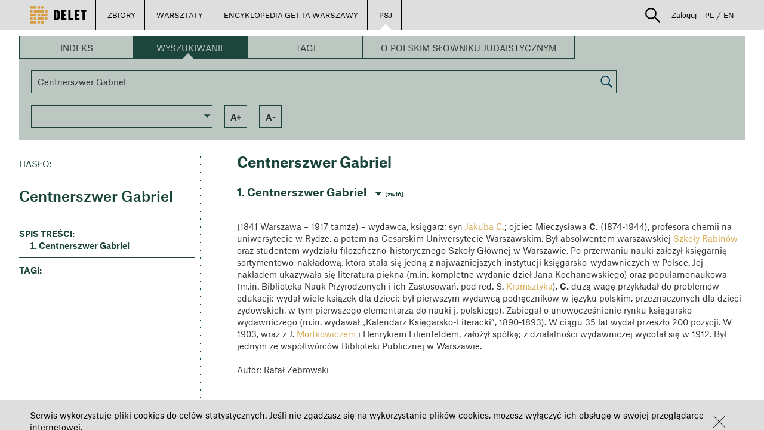

--- FILE ---
content_type: text/html; charset=UTF-8
request_url: https://delet.jhi.pl/pl/psj/article/20070/centnerszwer_gabriel
body_size: 81745
content:
<!DOCTYPE html>
<html lang="pl">

    <head>
        <meta charset="UTF-8" />
                    <meta property="og:title" content="DELET - Centnerszwer Gabriel"/>
            <meta property="og:description" content="Zobacz więcej na portalu Delet."/>
            <meta property="og:image" content="http://delet.jhi.pl/pl/../images/DELET_logo_final.svg"/>
                <title>DELET - Centnerszwer Gabriel</title>
        <meta name="description" content=" (1841 Warszawa – 1917 tamże) – wydawca, księgarz; syn Jakuba C.; ojciec Mieczysława C. (1874-1944), profesora chemii na uniwersytecie w&amp;nbsp;Rydze, a&amp;nbsp;potem na Cesarskim Uniwersytecie Warszawskim. Był absolwentem warszawskiej Szkoły Rabi... " />
        <style>:focus {outline: none;}</style>
        <link rel="stylesheet" href="/bower_components/bootstrap/dist/css/bootstrap.min.css">
        <link rel="stylesheet" href="/fonts/1612-FFBVMI.css">
        <link rel="stylesheet" href="/bower_components/slick-carousel/slick/slick.css">
        <link rel="stylesheet" href="/bower_components/slick-carousel/slick/slick-theme.css">
        <link rel="stylesheet" href="/bower_components/angular-material/angular-material.min.css">
        <link rel="stylesheet" href="/bower_components/angular-bootstrap/ui-bootstrap-csp.css">
        <link rel="stylesheet" href="/bower_components/angular-colorpicker-directive/css/color-picker.min.css">
        <link rel="stylesheet" href="/bower_components/ng-img-crop/compile/minified/ng-img-crop.css">
        <link rel="stylesheet" href="/css/style.css">
        <link rel="stylesheet" href="/css/lessons.css">

                <link rel="icon" type="image/png" href="/favicon.png" />
        <meta name="deklaracja-dostępności" content="https://bip.jhi.pl/deklaracja-dostepnosci">
    </head>
    <body ng-app="deletApp" id="deletApp" layout-fill>
        <div class="wrapper">
            
<div class="wrapper" ng-controller="UserPanelController as upc">
        <div class="row main-navigator ">

        <ul class="pull-left main-buttons white-arrow">
            <li>
                <a class="logo" href="/pl/"><img src="/images/DELET_logo_final.svg"></a>
            </li>
            <li ng-class="{'active' : extendableBarShow}">
                <a ng-click="showExtendableBar()">ZBIORY</a>
            </li>
            <li ng-class="{'active' : lessonExtendableBarShow}">
                <a ng-click="showLessonExtendableBar()">WARSZTATY</a>
            </li>
                                                <li >
                        <a href="/pl/encyklopedia">ENCYKLOPEDIA GETTA WARSZAWY</a>
                    </li>
                                                    <li  class="active" >
                        <a href="/pl/psj">PSJ</a>
                    </li>
                                        <li ng-cloak ng-if="userIsAdmin || userIsRedactor" ng-class="{'active':redactorBarShow}">
                <a href="/pl/redactor/dashboard">REDAKCJA</a>
            </li>
            <li ng-cloak ng-if="userIsAdmin" ng-class="{'active':adminBarShow}">
                <a href="/pl/admin">ADMINISTRACJA</a>
            </li>
        </ul>

        <ul class="pull-right user-panel white-arrow">
                        <li class="search-box" ng-controller="SearchController">
                <div class="search-container">
                    <div class="search-expander" ng-class="{'search-hidden': !searchActive }" ng-cloak>
                        <img ng-click="toggleSearch()" src="/images/lupka.svg"
                             uib-tooltip="Szukaj" tooltip-placement="bottom" tooltip-append-to-body="true"/>
                        <div type="post" ng-cloak class="input-group">
                            <form name="simpleSearchForm" action="/pl/search">
                                <input name="searchQuery" type="search" class="form-control"  ng-non-bindable>
                                <div class="divider"></div>
                                <select id="searchIn" name="searchIn" ng-model="searchIn" class="form-control"
                                        ng-change="switchToAdvancedSearchIfSelected('/pl/advanced-search')">
                                    <option value="library">[[ 'search.select.collections' | translate]]</option>
                                    <option value="lessons">[[ 'search.select.lessons' | translate]]</option>
                                    <option disabled style="color: #DEDEDE">──────────</option>
                                    <option value="advanced">[[ 'search.select.advanced' | translate]]</option>
                                </select>
                                <button type="submit">[[ 'search.button.search' | translate]]</button>
                            </form>
                        </div><!-- /input-group -->

                    </div>
                </div>
            </li>
                            <li ng-cloak ng-show="userLogged" ng-class="{'active' : userExtendableBarShow}">
                <a ng-click="showUserExtendableBar()">
                    <img src="/images/ludzik.svg"
                         uib-tooltip="Strefa użytkownika" tooltip-placement="bottom" tooltip-append-to-body="true"/>
                </a>
            </li>
            <li  ng-if="!userLogged" class=" ">
                <a ng-click="showPrerenderedDialog($event); setStatus(1)">Zaloguj</a>
            </li>
            <li><a class="lang " href="/pl/psj/article/20070/centnerszwer_gabriel?_locale=pl">PL</a></li>
            <li><span>/</span></li>
                                    <li><a class="lang " href="/pl/psj/article/20070/centnerszwer_gabriel?_locale=en">EN</a></li>
        </ul>

    </div>

    <div ng-show="extendableBarShow"  ng-cloak   class="row extendable-menu-bar ">
        <ul>
                    <li ng-non-bindable>
                <a href="/pl/library/archiwum-ringelbluma"><span >Archiwum Ringelbluma</span></a>
            </li>
                    <li ng-non-bindable>
                <a href="/pl/library/sztuka-archiwum-ringelbluma"><span >Sztuka – Archiwum Ringelbluma</span></a>
            </li>
                    <li ng-non-bindable>
                <a href="/pl/library/fotografie-archiwum-ringelbluma"><span >Fotografie – Archiwum Ringelbluma</span></a>
            </li>
                    <li ng-non-bindable>
                <a href="/pl/library/relacje-ocalalych-z-zaglady"><span >Relacje Ocalałych z Zagłady</span></a>
            </li>
                    <li ng-non-bindable>
                <a href="/pl/library/sztuka"><span >Sztuka</span></a>
            </li>
                    <li ng-non-bindable>
                <a href="/pl/library/sztuka-okupacja-i-zaglada"><span >Sztuka – okupacja i Zagłada</span></a>
            </li>
                    <li ng-non-bindable>
                <a href="/pl/library/fotografie"><span >Fotografie</span></a>
            </li>
                    <li ng-non-bindable>
                <a href="/pl/library/fotografie-getto-warszawskie"><span >Fotografie – getto warszawskie</span></a>
            </li>
                    <li ng-non-bindable>
                <a href="/pl/library/fotografie-julia-pirotte"><span >Fotografie – Julia Pirotte</span></a>
            </li>
                    <li ng-non-bindable>
                <a href="/pl/library/fotografie-bund"><span >Fotografie – BUND</span></a>
            </li>
                    <li ng-non-bindable>
                <a href="/pl/library/kolekcja-berlinka"><span >Kolekcja Berlinka</span></a>
            </li>
                    <li ng-non-bindable>
                <a href="/pl/library/judaika"><span >Judaika</span></a>
            </li>
                    <li ng-non-bindable>
                <a href="/pl/library/albumy"><span >Albumy</span></a>
            </li>
                    <li ng-non-bindable>
                <a href="/pl/library/szklane-negatywy"><span >Szklane Negatywy</span></a>
            </li>
                    <li ng-non-bindable>
                <a href="/pl/library/pamiatki-historyczne"><span >Pamiątki Historyczne</span></a>
            </li>
                    <li ng-non-bindable>
                <a href="/pl/library/znaczki-pocztowe-z-okresu-okupacji"><span >Znaczki pocztowe z okresu okupacji</span></a>
            </li>
                    <li ng-non-bindable>
                <a href="/pl/library/pieczatki"><span >Pieczątki</span></a>
            </li>
                    <li ng-non-bindable>
                <a href="/pl/library/program-zapisz-jako"><span >Program „Zapisz jako...”</span></a>
            </li>
                    <li ng-non-bindable>
                <a href="/pl/library/drzeworyty-heleny-czernek"><span >Drzeworyty Heleny Czernek</span></a>
            </li>
                    <li>
                <a href="/pl/users-collections">
                    <span >Zbiory użytkowników</span>
                </a>
            </li>
            <li ng-cloak ng-if="userLogged">
                <a ng-click="setByUserBar('cByUserBar', false)" href="/pl/my-collection">
                    <span >Moje zbiory</span>
                </a>
            </li>
        </ul>
    </div>

    <div ng-show="lessonExtendableBarShow"  ng-cloak  class="row extendable-menu-bar ">
        <ul>
            <li>
                <a href="/pl/lessons">
                    <span >Warsztaty użytkowników</span>
                </a>
            </li>
            <li ng-cloak ng-if="userLogged">
                <a ng-click="setByUserBar('lByUserBar', false)" href="/pl/my-lessons/">
                    <span >Moje warsztaty</span>
                </a>
            </li>
        </ul>
    </div>

    <div ng-show="userExtendableBarShow"  ng-cloak  class="row extendable-menu-bar ">
        <ul class="pull-right">
            <li ng-cloak ng-if="userLogged">
                <a ng-click="setByUserBar('cByUserBar', true)" href="/pl/my-collection">
                    <span >Moje zbiory</span>
                </a>
            </li>
            <li ng-cloak ng-if="userLogged">
                <a ng-click="setByUserBar('lByUserBar', true)" href="/pl/my-lessons/">
                    <span >Moje warsztaty</span>
                </a>
            </li>
            <li class="" ng-cloak ng-if="userLogged" class="">
                <a href="/pl/notes">
                    <span >Moje zakładki</span>
                </a>
            </li>
            <li ng-cloak ng-if="userLogged">
                <a href="/pl/user-panel/">
                    <span >Mój profil</span>
                </a>
            </li>
            <li ng-cloak ng-if="userLogged" class="">
                <a href="/pl/logout"  >
                    <span>Wyloguj</span>
                </a>
            </li>
        </ul>
    </div>

            <link rel="stylesheet" href="/css/encyklopedia/encyklopediaPsj.css" type="text/css">


                <ul></ul>
        <div class="encyklopedia-content" ng-controller="encyclopediaSearchBarController as SearchBar">
        
    <script>
        SearchLetterUrl = '/pl/encyklopedia/PSJ/api/letter';
        SearchWordUrl = '/pl/encyklopedia/PSJ/api/text';
        SearchTagUrl = '/pl/encyklopedia/PSJ/api/tag';
        SearchArticleUrl = '/pl/encyklopedia/PSJ/api/article';
        SearchAllArticlesUrl = '/pl/encyklopedia/PSJ/api/all';
        getAllDocTypesUrl = '/pl/encyklopedia/PSJ/api/docsType';
        SearchCategoryUrl = '/pl/encyklopedia/PSJ/api/category';
        AllLettersUrl = '/pl/encyklopedia/PSJ/api/allletters';
    </script>
    <div ng-cloak  class="encyclopedia-search-bar" ng-class="{'encyclopedia-searchbar-article':article}">
    <div class="enyclopedia-search-type-bar">
        <div class="encyclopedia-search-type-item" ng-click=" changeSearchType('index')"
             ng-class="{'encyclopedia-search-type-selected':searchType == 'index' || (!searchType && !article) }">Indeks
        </div>
        <div class="encyclopedia-search-type-item" ng-click=" changeSearchType('word')"
             ng-class="{'encyclopedia-search-type-selected':searchType == 'word' || article }">Wyszukiwanie
        </div>
        <div class="encyclopedia-search-type-item" ng-click=" changeSearchType('tag')"
             ng-class="{'encyclopedia-search-type-selected':searchType == 'tag' }">Tagi
        </div>
                <div class="encyclopedia-search-type-item" ng-click="changeSearchType('about')"
             ng-class="{'encyclopedia-search-type-selected':searchType == 'about' }">
                            O Polskim Słowniku Judaistycznym
                    </div>
    </div>
    <div class="encyclopedia-search-bar-body">
        <div ng-cloak class="encyclopedia-search-bar-alpha" ng-if="searchType == 'index' || (!searchType && !article)">
            <div class="encyclopedia-search-bar-alpha-letter" ng-repeat="letter in AllLetters"
     ng-if="$index < AllLetters.length/2">
    <div ng-click="changeSearchLetter(letter.char,'true')"
            ng-class="{'encyclopedia-letter-selected':searchIndexLetter == letter.char,
             'encyclopedia-letter-inactive':!letter.isActive }">
        [[letter.char]]
    </div>
</div>
<div class="braker"></div>
<div class="encyclopedia-search-bar-alpha-letter " ng-repeat="letter in AllLetters"
     ng-if="$index >=AllLetters.length/2">
    <div ng-click="changeSearchLetter(letter.char,'true')"
            ng-class="{'encyclopedia-letter-selected':searchIndexLetter == letter.char, 'encyclopedia-letter-inactive':!letter.isActive }">
        [[letter.char]]
    </div>
</div>
        </div>
        <div ng-cloak class="encyclopedia-search-bar-search" ng-if="searchType == 'word'||searchWord">
            <input type="text" class="search-input" placeholder="WPISZ FRAZĘ" ng-model="searchWord" onkeypress="search(event)">
<div type="button" class="search-button" ng-click="changeSearchWord(searchWord)"
      ><img src="/images/lupa.png"></div>

<script>
    function search(e) {
        if (e.keyCode == 13) {
            $('[type=button]').click();
            return false;
        }
    }
</script>
        </div>
        <div ng-cloak class="encyclopedia-search-bar-tags" ng-if="searchType == 'tag'">
                <div class="encyclopedia-search-bar-tag"
         ng-if="!hiddenTags || (hiddenTags.indexOf('Wilno') == -1 || searchTags.indexOf('Wilno') > -1 )"
         ng-class="{
                     'encyclopedia-tag-selected': searchTags.indexOf('Wilno') > -1 ,
                     'small-tag': 'Wilno'.length < 9,
                     'medium-tag': 'Wilno'.length >= 9 && 'Wilno'.length < 23,
                     'big-tag': 'Wilno'.length >= 23
                     }"
         ng-click="changeSearchTag('Wilno')"
    >Wilno</div>
        </div>
        <div ng-cloak class="encyclopedia-search-bar-tags" ng-if="searchType == 'category'">
                    </div>
    </div>
    <div class="encyclopedia-search-bar-footer" ng-if="searchType != 'about'">
    <div class="custom-select">
        <md-input-container md-no-float="">
            <md-select ng-model="SearchBar.selectDocType"
                       ng-change="getSelectedDocTypeItem(selectedDocType)"
            >
                <md-option ng-value="none"
                >Typ hasła: <b>Wszystkie</b>
                </md-option>
                <md-option ng-repeat="item in docTypes" ng-value="item.value">Typ hasła: <b>[[item.name]]</b>
                </md-option>
            </md-select>
        </md-input-container>
    </div>
    <div class="encyclopedia-serach-bar-footer-item search-title-only" ng-if="searchType == 'word' "
         ng-class="{'encyclopedia-selected':SearchOnlyInTitles}"
         ng-click="setSearchOnlyInTitles($event)">
        Szukaj tylko w tytułach
    </div>
    <div class="encyclopedia-serach-bar-footer-item show-all" ng-if="(searchType == 'index' || !searchType) && !(article || articleId)  "
         ng-class="{'encyclopedia-selected':searchAll}"
         ng-click="showAllArticles()">
        Pokaż Wszystko
    </div>
    <div class="encyclopedia-serach-bar-footer-item " ng-if="charResult||article" ng-click="fontIncrease()">a+</div>
    <div class="encyclopedia-serach-bar-footer-item " ng-if="charResult||article" ng-click="fontDecrease()">a-</div>
    <div class="encyclopedia-serach-bar-footer-item sort desc" ng-if="charResult" ng-click="changeScopeOrder()">
        <div><span ng-if="!searchOrderDesc">a</span><span>z</span><span ng-if="searchOrderDesc">a</span></div>
    </div>
    <div class="encyclopedia-serach-bar-footer-item show-all" ng-if="searchType == 'tag' && searchTags"
         ng-click=" changeSearchType('tag',true)">
        Resetuj tagi
    </div>
</div></div>
    <div ng-cloak class="encyclopedia-search-tiles"
         ng-if="(((!searchType &&  !article)
         || (searchType && !charResult))
         || (
         (!charResult && !article)&& !articleId)
         ) && !loading &&  searchType != 'about'"
    >
        <div class="encyclopedia-search-tiles-group">
            <div        onclick="window.location ='https://delet.jhi.pl/pl/psj?articleId=15838'" style="cursor: pointer"
        class="encyclopedia-search-tile
            tile-description
        ">
    <div class="encyclopedia-search-tile-content" dotdotdot>
                                    <h1>parochet</h1>
                        <p>parochet&nbsp;(hebr.; jid. porojches) &ndash; w synagodze bogato zdobiona zasłona na aron (ha-)kodesz. Geneza zwyczaju zawieszania p. sięga czasów biblijnych i odwołuje się do nakazów Bożych, odnoszących się do urządzenia Pierwszego Przybytku. Używany współcześnie p. jest odpowiednikiem zasłony, która w Namiocie Spotkania (a potem w Świątyni Jerozolimskiej), oddzielała miejsce Święte (hebr. Kodesz) od Najświętszego ( Święte Świętych), gdzie stała Arka Przymierza (Wj 26,31-34; 2 Krn 3,14). Kryła ona przed oczyma&nbsp;[więcej...]</p>
            </div>
        </div>
            <div    class="encyclopedia-search-tile
            tile-description
        ">
    <div class="encyclopedia-search-tile-content" dotdotdot>
                                    <h1>Polski Słownik Judaistyczny - wersja Beta</h1>
                        <p><strong>Szanowni Państwo!</strong></p>

<p><strong>Udostępniliśmy Polski Słownik Judaistyczny w Portalu Delet.</strong></p>

<p><strong>Jest to wersja testowa (beta), w związku z czym na stronie mogą pojawić się błędy.</strong></p>

<p><strong>Zachęcamy do korzystania.</strong></p>

<p>&nbsp;</p>
            </div>
        </div>
            <div        onclick="window.location ='https://delet.jhi.pl/pl/psj?articleId=15665'" style="cursor: pointer"
        class="encyclopedia-search-tile
            tile-description
                tile-image-overlay
    ">
    <div class="encyclopedia-search-tile-content" dotdotdot>
                                    <h1>Cukunft</h1>
                        <p>Cukunft&nbsp;(jid., Przyszłość), właśc. Jugent(Jugnt) -Bund &bdquo;&bdquo;Cukunft&rdquo;&nbsp;(jid., Związek Młodzieżowy &bdquo;Przyszłość&rdquo;); Żydowska Młodzież Robotnicza &bdquo;Przyszłość&rdquo; &ndash; organizacja młodzieżowa związana z Bundem, działająca w Polsce na szerszą skalę od 1919. Pierwsze grupy młodzieży, określające się jako &bdquo;Mały Bund&rdquo; zaczęły powstawać na początku XX w. na Białorusi, we Włocławku i w Lublinie (jako &bdquo;Pomoc Bundu&rdquo;). C. ukształtował się ideologicznie i organizacyjnie w 1916. Prowadził szeroką działalność kulturalno-oświatową&nbsp;[więcej...]</p>
            </div>
                <div class="tile-image-container">
            <img src="http://delet.jhi.pl/encyclopedia_images/IH-BUND-39-166_2-5f6b38749c33f.jpeg">
        </div>
    </div>
            <div        onclick="window.location ='https://delet.jhi.pl/pl/psj?articleId=14633'" style="cursor: pointer"
        class="encyclopedia-search-tile
            tile-description
                tile-image-overlay
    ">
    <div class="encyclopedia-search-tile-content" dotdotdot>
                                    <h1>kibuc</h1>
                        <p>kibuc&nbsp;(hebr., zebranie, zgromadzenie) &ndash; określenie używane w kilku znaczeniach, które wiążą się z działaniem kolektywnym; 1. osiedle w Palestynie bądź w Izraelu, stanowiące społeczność kolektywnie dzielącą własność środków produkcji oraz odpowiedzialność za zaspakajanie potrzeb wspólnoty i jej członków wraz z rodzinami; początkowo było wyłącznie farmą rolniczą, później coraz częściej łączyło produkcję rolną i przemysłową. Pojęcie k. jest używane zamiennie z terminem kwuca (l.mn. kwucot, hebr., grupa,&nbsp;[więcej...]</p>
            </div>
                <div class="tile-image-container">
            <img src="http://delet.jhi.pl/encyclopedia_images/MŻIH B-443_28_57a_3-5f6b38593c167.jpeg">
        </div>
    </div>
    </div>
<div class="encyclopedia-search-tiles-group">
            <div        onclick="window.location ='https://delet.jhi.pl/pl/psj?articleId=19651'" style="cursor: pointer"
        class="encyclopedia-search-tile
            tile-description
        ">
    <div class="encyclopedia-search-tile-content" dotdotdot>
                                    <h1>haskala</h1>
                        <p>haskala&nbsp;(hebr., edukacja, nauczanie, erudycja, oświecenie; jid. haskole) &ndash; nurt w kulturze żydowskiej rozwijający się w Europie od lat 80. XVIII w., powstały pod wpływem oddziaływania haseł oświecenia w krajach europejskich, jak również szeroko rozumianych tradycji nurtu racjonalistycznego w filozofii żydowskiej, począwszy od Majmonidesa i jego zwolenników. Już w latach 40. XVIII w. zaczęły się pojawiać wybitne jednostki, będące jego protagonistami, w tym wielu Żydów pochodzących z terenów&nbsp;[więcej...]</p>
            </div>
        </div>
            <div        onclick="window.location ='https://delet.jhi.pl/pl/psj?articleId=16418'" style="cursor: pointer"
        class="encyclopedia-search-tile
            tile-description
                tile-image-overlay
    ">
    <div class="encyclopedia-search-tile-content" dotdotdot>
                                    <h1>Emanuel Ringelblum</h1>
                        <p>pseud. Menachem (1900 Buczacz &ndash; 1944 Warszawa) &ndash; historyk, organizator Podziemnego Archiwum Getta Warszawskiego [Czytaj Dalej...]</p>
            </div>
                <div class="tile-image-container">
            <img src="http://delet.jhi.pl/encyclopedia_images/ring-5f6b457d964a1.jpeg">
        </div>
    </div>
            <div        onclick="window.location ='https://delet.jhi.pl/pl/psj?articleId=18630'" style="cursor: pointer"
        class="encyclopedia-search-tile
            tile-description
        ">
    <div class="encyclopedia-search-tile-content" dotdotdot>
                                    <h1>Rosz ha-Szana</h1>
                        <p>Rosz ha-Szana&nbsp;Rosz&nbsp;ha-Szana (hebr., Początek Roku; jid.&nbsp;Roszeszone)&nbsp;&ndash; 1. święto Nowego Roku, zw. też w Polsce Świętem Trąbek, Trąbkami &ndash; obchodzone pierwszego i drugiego dnia tiszri, będące początkiem Jamim Noraim, które kończą się w dniu Jom Kipur. Pierwotnie, tzn. w BH święto to określano jako Zichron Terua (hebr., Upamiętnienie Dęcia w Szofar) oraz Jom Terua (hebr., Dzień Dęcia w Szofar). Nazwa R. ha-Sz. pojawia się dopiero w Misznie, gdzie wyliczono cztery daty w kalendarzu żydowskim, będące pierwszym&nbsp;[więcej...]</p>
            </div>
        </div>
            <div        onclick="window.location ='https://delet.jhi.pl/pl/psj?articleId=16214'" style="cursor: pointer"
        class="encyclopedia-search-tile
            tile-description
                tile-image-overlay
    ">
    <div class="encyclopedia-search-tile-content" dotdotdot>
                                    <h1>Wielka Synagoga na Tłomackiem w Warszawie</h1>
                        <p>Wielka Synagoga na Tłomackiem w Warszawie&nbsp;główna&nbsp;synagoga&nbsp;postępowa (reformowana) w Warszawie. Jej geneza sięga 1806, gdy grupa zwolenników haskali, związanych od końca XVIII w. z synagogą Izaaka Flataua przy ul. Daniłowiczowskiej (zw. &bdquo;niemiecką&rdquo;), postanowiła ją utrzymać po śmierci założyciela. W 1843-1849 został wzniesiony, a potem rozszerzony, jej budynek w tymże miejscu. Od 1859 wygłaszano w niej kazania w języku polskim (por. Jastrow Markus), co stanowiło zamknięcie procesu polonizacji ugrupownia tzw. postępowców w Warszawie. W&nbsp;[więcej...]</p>
            </div>
                <div class="tile-image-container">
            <img src="http://delet.jhi.pl/encyclopedia_images/MŻIH B-443_47_18_3-5f6b3866957ae.jpeg">
        </div>
    </div>
    </div>    </div>
    <div ng-cloak class="encyclopedia-search-results" ng-if="charResult||article" when-scrolled="">
        <div></div>
        <div class="encyclopedia-search-results-left">
            <div class="encyclopedia-search-results-left-content" ng-if="!article">
                <div ng-if="searchType == 'tag'">
    <div class="encyclopedia-serach-result-title-stripe" ng-click="changeSearchTag(tag)" ng-repeat="tag in searchTags">
        [[tag]]
    </div>
</div>
<div ng-if="searchIndexLetter" class="encyclopedia-serach-result-title-small-box">
    <div class="encyclopedia-serach-result-title-small-box-content">[[ searchIndexLetter ]]</div>
</div>

<div class="encyclopedia-serach-result-title-big-box" ng-if="searchType == 'word'">
    <div class="encyclopedia-serach-result-title-big-box-inner">
        <div class="encyclopedia-search-result-box-header">szukasz</div>
        <div class="encyclopedia-search-result-box-content" ng-bind="searchWord" dotdotdot='searchWord' dotdotdot >[[searchWord]]</div>
    </div>
</div>


<div ng-if="searchType == 'category'">
    <div class="encyclopedia-serach-result-title-stripe main-category" ng-click="changeSearchCategory( parentCategories[0].categoryid)"
         ng-class="{'category-selected':parentCategories[0].categoryid == category.categoryid}"
    >[[parentCategories[0].categoryname]]</div>
    <div ng-repeat="childCat in parentCategories[0].children" >
        <div class="encyclopedia-serach-result-title-stripe undercat"
             ng-click="changeSearchCategory(childCat.categoryid)"
             ng-class="{'category-selected':childCat.categoryid == category.categoryid ,
             'sub-category-selected': parentCategories[1].categoryid == childCat.categoryid,
               'category-has-children': childCat.children }"
        >
            [[childCat.categoryname]]
        </div>
        <div ng-repeat="childCat2 in childCat.children">
            <div class="encyclopedia-serach-result-title-stripe undercat second-level"
                 ng-click="changeSearchCategory(childCat2.categoryid)"
                 ng-class="{'category-selected second-level-visible': childCat2.categoryid ==category.categoryid,
                  'second-level-visible':childCat.categoryid == category.parentId || category.categoryid ==childCat.categoryid  }"
            >[[childCat2.categoryname]]
            </div>
        </div>
    </div>
</div>


<div class="encyclopedia-search-results-desciption">Typ dokumentu:
    <br><span>[[docTypeName]]</span></div>
<hr class="encyclopedia-search-results-desciption-line result">
<div class="encyclopedia-search-results-desciption" ng-if="resultNumer">haseł: <span>[[resultNumer]]</span></div>
<div class="encyclopedia-search-results-desciption" ng-if="!resultNumer">haseł: <span>BRAK</span></div>            </div>
            <div ng-if="article" class="encyclopedia-article-left">
                
<div  ng-cloak>
    <img ng-if="article.imagespath && article.mainPhoto && article.mainPhoto.id >0 " class="encyclopedia-main-article-image" ng-src="[[article.imagespath]][[article.mainPhoto.id]]" alt="[[article.mainPhoto.description]]">
</div>
<div class="encyclopedia-search-results-desciption">Hasło:</div>
<hr class="encyclopedia-search-results-desciption-line result">
<div class="article-table-of-contents">
<h1 class="atricle-title">[[article.title]]</h1>
<br>
<div class="metadata" ng-repeat="matadata in article.mainMetadata"><span>[[matadata.name]]: </span>[[matadata.value]]
</div>
    <div class="t-o-c-header" ng-show="article.dates.length">WAŻNE DATY:</div>
    <div class="metadata" ng-repeat="date in article.dates">[[date.description]]: [[date.dateString]]</div>
    <div class="t-o-c-header">spis treści:</div>
    <ol>
        <li ng-repeat="paragraph in article.paragraphs"
            ng-click="goToHeaderElementById('paragraph'+paragraph.paragraphId)">[[paragraph.paragrTitle]]
        </li>
        <li ng-if="article.references && article.references.length > 0"
            ng-click="goToHeaderElementById('references')"
            class="t-o-c-unordered"
        >Przypisy
        </li>
        <li ng-if="article.links && article.links.length > 0"
            ng-click="goToHeaderElementById('linki')"
            class="t-o-c-unordered"
        >Powiązane treści
        </li>
        <li ng-if="article.otherReadings && article.otherReadings.length >0"
            ng-click="goToHeaderElementById('otherReadings')"
            class="t-o-c-unordered"
        >Bibliografia
        </li>
    </ol>
    <hr class="encyclopedia-search-results-desciption-line result">
    <div class="t-o-c-tags">
        <div class="t-o-c-tags-head">tagi:</div>
        <span ng-repeat="tag in article.tags" ng-click="goToSearchTag(tag.value)">[[tag.value]]<span ng-if="!$last">, </span></span>
    </div>
</div>
            </div>
        </div>
        <div ng-cloak class="encyclopedia-search-results-right">
            <div id="result-top"></div>
            <div ng-if="!article">
                
<div class="category-result-header resizable" ng-cloak ng-if="charResult && category">[[category.categoryname]]</div>
<div ng-cloak ng-if="searchType" ng-repeat="result in charResult">
    <div class="encyclopedia-search-result resizable"
         ng-if="searchAll && result.title.charAt(0).toUpperCase() !==charResult[$index - 1].title.charAt(0).toUpperCase()">
        <div class="encyclopedia-char-separator resizable">[ [[result.title.charAt(0).toUpperCase()]] ]</div>
    </div>
        <div class="encyclopedia-search-result">
        <span class="encyclopedia-search-result-title resizable">[[result.title]]</span>
        <span class="encyclopedia-search-result-body resizable"
              ng-bind-html="result.paragraph|crop:500|highlightSearchWord:searchWord"></span>
        <span ng-click="showArticle(result.id)" class="encyclopedia-search-result-more resizable">[więcej...]</span>
    </div>
</div>
<div class="resizable" ng-cloak ng-if="charResult.length == 0">
    <div class="resizable" ng-if="!searchType">nie znaleziono wyników</div>
    <div class="resizable" ng-if="searchType && searchIndexLetter && searchIndexLetter !='0-9'">nie znaleziono wyników dla zaczynających się od<span  style="text-transform:uppercase" ng-repeat="char in searchIndexLetter.replace('-','').split('')"> [[char]] <span style="text-transform:lowercase" ng-if="!$last">lub</span></span></div>
    <div class="resizable" ng-if="searchType && searchIndexLetter && searchIndexLetter =='0-9'">nie znaleziono wyników dla zaczynających się od cyfr</div>
    <div class="resizable" ng-if="searchType && searchWord">nie znaleziono wyników dla zapytania: "[[searchWord]]" </div>
    <div class="resizable" ng-if="searchType == 'tag'">nie znaleziono wyników dla wybranego zestawu tagów</div>
    <div class="resizable" ng-if="searchType == 'category'">nie znaleziono wyników dla wybranych kategorii</div>
    <div class="resizable" ng-if="docTypeName && docTypeName != 'Brak'">i typu hasła [[docTypeName]]</div>
</div>            </div>
            <div ng-cloak ng-if="article" class="encyclopedia-article">
                
<div class="encyclopedia-article-title resizable">[[article.title]]</div>
<div class="encyclopedia-article-content">
    <div class="encyclopedia-article-short resizable">[[article.shortVersion]]</div>
    <br>
    <div class="encyclopedia-article-paragraph" id="paragraph[[paragraph.paragraphId]]"
         ng-repeat="paragraph in article.paragraphs"
         ng-class="{'encyclopedia-article-content-hidden':$index>0}"
         ng-mouseenter="selectParagraphAsCurrent(paragraph)" ng-mouseleave="deSelectParagraphAsCurrent()"
    >
        <div class="encyclopedia-article-paragraph-title resizable">[[$index + 1]]. [[paragraph.paragrTitle]]
            <div class="encyclopedia-paragraph-switch resizable" onclick="slideparagraphs($(this))">
                <span>[zwiń]</span>
                <span>[rozwiń]</span>
            </div>
        </div>
        <div class="encyclopedia-article-content-wrapper" ng-style="$index>0 && {'display':'none'}">
            <div class="encyclopedia-article-paragraph-body resizable" compile="paragraph.text"></div>
            <div class="encyclopedia-article-paragraph-photos" ng-if="paragraph.paragraphPhotos.length > 0">
                <div class="encyclopedia-article-paragraph-photo" ng-repeat="photo in paragraph.paragraphPhotos"
                     ng-if="article.imagespath && photo.simpleImage">
                    <a ng-click="openLightboxModal(paragraph.paragraphPhotos, $index)" ng-mouseenter="showPhotoDescription(photo)" ng-mouseleave="hidePhotoDescription()">
                        <img ng-src="[[article.thumbnailspath]][[photo.simpleImage.id]]">
                    </a>
                </div>
            </div>
            <div ng-if="photodescription && (paragraph.paragraphId == currentParagraph.paragraphId)" class="encyclopedia-article-paragraph-photos-description" >
                [[photodescription]]
            </div>
        </div>
    </div>


    <div class="encyclopedia-article-paragraph encyclopedia-article-content-hidden" id="references" ng-if="article.references && article.references.length >0">
        <div class="encyclopedia-article-paragraph-title resizable">Przypisy
            <div class="encyclopedia-paragraph-switch resizable" onclick="slideparagraphs($(this))">
                <span>[zwiń]</span>
                <span>[rozwiń]</span>
            </div>
        </div>
        <div class="encyclopedia-article-content-wrapper" style="display:none;">
            <ul>
                <li ng-repeat="reference in article.references">
                    <span id="desc[[reference.refHtmlId]]" ng-click="goToElementById(reference.refHtmlId)" >[[ [reference.refIndex+1] ]]</span><span>[[reference.description]]</span>
                </li>
            </ul>
        </div>
    </div>
    <div class="encyclopedia-article-paragraph encyclopedia-article-content-hidden" id="linki" ng-if="article.links && article.links.length > 0">
        <div class="encyclopedia-article-paragraph-title resizable">Powiązane treści
            <div class="encyclopedia-paragraph-switch resizable" onclick="slideparagraphs($(this))">
                <span>[zwiń]</span>
                <span>[rozwiń]</span>
            </div>
        </div>
        <div class="encyclopedia-article-content-wrapper" style="display:none;">
            <ul>
                <li ng-repeat="link in article.links">
                    <a href="[[link.link]]">[[link.description]]</a>
                </li>
            </ul>
        </div>
    </div>
    <div class="encyclopedia-article-paragraph encyclopedia-article-content-hidden" id="otherReadings"
         ng-if="article.otherReadings && article.otherReadings.length >0">
        <div class="encyclopedia-article-paragraph-title resizable ">Bibliografia
            <div class="encyclopedia-paragraph-switch resizable" onclick="slideparagraphs($(this))">
                <span>[zwiń]</span>
                <span>[rozwiń]</span>
            </div>
        </div>
        <div class="encyclopedia-article-content-wrapper" style="display:none;">
            <ul>
                <li ng-repeat="otherReading in article.otherReadings">
                    [[otherReading.value]]
                </li>
            </ul>
        </div>
    </div>
    <span>Autor: [[article.author]]</span>
</div>
<div ng-if="false">
            <h1>Centnerszwer Gabriel</h1>
                            <h2>Centnerszwer Gabriel</h2>
            <p><p>(1841 Warszawa – 1917 tamże) – wydawca, księgarz; syn <a href="https://delet.jhi.pl/pl/psj?articleId=18089">Jakuba C.</a>; ojciec Mieczysława <b>C.</b> (1874-1944), profesora chemii na uniwersytecie w&nbsp;Rydze, a&nbsp;potem na Cesarskim Uniwersytecie Warszawskim. Był absolwentem warszawskiej <a href="https://delet.jhi.pl/pl/psj?articleId=17734">Szkoły Rabinów</a> oraz studentem wydziału filozoficzno-historycznego Szkoły Głównej w&nbsp;Warszawie. Po przerwaniu nauki założył księgarnię sortymentowo-nakładową, która stała się jedną z&nbsp;najważniejszych instytucji księgarsko-wydawniczych w&nbsp;Polsce. Jej nakładem ukazywała się literatura piękna (m.in. kompletne wydanie dzieł Jana Kochanowskiego) oraz popularnonaukowa (m.in. Biblioteka Nauk Przyrodzonych i&nbsp;ich Zastosowań, pod red. S. <a href="https://delet.jhi.pl/pl/psj?articleId=17486">Kramsztyka</a>). <b>C.</b> dużą wagę przykładał do problemów edukacji; wydał wiele książek dla dzieci; był pierwszym wydawcą podręczników w&nbsp;języku polskim, przeznaczonych dla dzieci żydowskich, w&nbsp;tym pierwszego elementarza do nauki j. polskiego). Zabiegał o unowocześnienie rynku księgarsko-wydawniczego (m.in. wydawał „Kalendarz Księgarsko-Literacki”, 1890-1893). W ciągu 35 lat wydał przeszło 200 pozycji. W 1903, wraz z&nbsp;J. <a href="https://delet.jhi.pl/pl/psj?articleId=17625">Mortkowiczem</a> i&nbsp;Henrykiem Lilienfeldem, założył spółkę; z&nbsp;działalności wydawniczej wycofał się w&nbsp;1912. Był jednym ze współtwórców Biblioteki Publicznej w&nbsp;Warszawie.</p></p>
        </div>
<script>
    var slideparagraphs = function ($element) {
        $element.parent().parent().find('.encyclopedia-article-content-wrapper').slideToggle();
        $element.parent().parent().toggleClass('encyclopedia-article-content-hidden');
    }
</script>            </div>
                    </div>
    </div>

    <div ng-cloak class="encyclopedia-search-results about-encyclopedia" ng-if="searchType == 'about'">
            <h1 class="title">Encyklopedia Getta Warszawy</h1>


<div class="about-encyclopedia-content">
            <p>Prezentujemy&nbsp;Polski Słownik Judaistyczny (PSJ) w nowej, odświeżonej formie.&nbsp;&nbsp;</p>

<p>PSJ umożliwia&nbsp;szybki&nbsp;i wygodny&nbsp;dostęp&nbsp;do&nbsp;blisko&nbsp;czterech&nbsp;tysięcy&nbsp;haseł dotyczących kultury i historii Żydów polskich.&nbsp;Słownik przybliża użytkownikom takie&nbsp;zagadnienia jak religia, nauka, obyczaje,&nbsp;sztuka,&nbsp;polityka,&nbsp;życie codzienne&nbsp;i gospodarcze.&nbsp;Bardzo ważną i dużą część słownika stanowią biogramy najwybitniejszych przedstawicieli świata kultury żydowskiej oraz polsko-żydowskiej.&nbsp;PSJ stanowi idealny punkt wyjścia do dalszych poszukiwań i badan nad kulturą żydowską.&nbsp;Stanowi także&nbsp;przydatne narzędzie dla wszystkich&nbsp;zajmujących się&nbsp;działalnością edukacyjną i kulturalną.&nbsp;&nbsp;</p>

<p>Polski&nbsp;Słownik&nbsp;Judaistyczny powstał jako praca zbiorowa pod. red. Zofii Borzymińskiej i Rafała Żebrowskiego.&nbsp;</p>

<p>Projekt będzie stopniowo rozwijany we współpracy ze specjalistami i pracownikami Żydowskiego Instytutu Historycznego. Powstałe nowe hasła słownikowe zostaną zaktualizowane w oparciu o najnowsze badania i stan wiedzy. Wybrane zagadnienia zostaną&nbsp;uzupełnione&nbsp;o materiały wizualne oraz linki do plików źródłowych.&nbsp;&nbsp;</p>
    </div>    </div>
    <div id="page-loading" ng-if="loading && !resultsLoading ">
        <div class="sk-cube-grid">
            <div class="sk-cube sk-cube1"></div>
            <div class="sk-cube sk-cube2"></div>
            <div class="sk-cube sk-cube3"></div>
            <div class="sk-cube sk-cube4"></div>
            <div class="sk-cube sk-cube5"></div>
            <div class="sk-cube sk-cube6"></div>
            <div class="sk-cube sk-cube7"></div>
            <div class="sk-cube sk-cube8"></div>
            <div class="sk-cube sk-cube9"></div>
        </div>
    </div>
    </div>
    <div class="footer" ng-cloak>
    <ul class="pull-right">
        <li><a target="_blank" href="http://cbj.jhi.pl">CBJ</a>
        <li><a target="_blank" href="http://szih.org.pl">SŻIH</a>
        <li><a target="_blank" href="http://jhi.pl">ŻIH</a>
        <li><a target="_blank" href="http://jhi.pl/psj">PSJ</a>
        <li><a href="/pl/about-project">O projekcie</a>
    </ul>
</div>            <div style="visibility: hidden">
    <div class="md-dialog-container" id="myDialog" >
        <md-dialog layout-padding flex="40">
            
            <div ng-if="status == 1">
                <md-content md-theme="" layout-gt-sm="row" layout-padding>
                    <div flex="100" >
                        <form name="RegisterForm">

                            <div layout="row" layout-align="end center">
                                <div>
                                    <md-icon ng-click="hide()" md-svg-src="/images/krzyzyk_czarny.svg"></md-icon>
                                </div>
                            </div>

                            <div layout-gt-xs="row">
                                <md-input-container flex-gt-xs class="md-block">
                                    <label>Email</label>
                                    <input type="email" ng-model="userLoginForm._username">
                                </md-input-container>
                            </div>

                            <div layout-gt-xs="row">
                                <md-input-container flex-gt-xs class="md-block">
                                    <label>Hasło</label>
                                    <input autocomplete="off" type="password" ng-model="userLoginForm._password">
                                    <a class="password-reminder-button" href=""
                                       ng-click="initResetRequest()">Przypomnij</a>
                                </md-input-container>
                            </div>
                            <p class="red" ng-repeat="error in loginErrors">[[error]]</p>

                            <button class="btn" ng-click="authenticate()">Zaloguj</button>
                            <button class="btn" ng-click="initRegistration()">Rejestracja</button>
                        </form>
                    </div>
                </md-content>
            </div>

            <div ng-if="status == 2">

                <md-content layout-padding>
                    <div>
                        <form name="RegisterForm" novalidate>

                            <div layout="row" layout-align="end center">
                                <div>
                                    <md-icon ng-click="hide()" md-svg-src="/images/krzyzyk_czarny.svg"></md-icon>
                                </div>
                            </div>

                            <div layout-gt-xs="row">
                                <md-input-container class="md-block" flex-gt-xs flex="50">
                                    <label>Nazwa użytkownika</label>
                                    <input ng-change="resetAjaxValidation(RegisterForm.username)"  name="username" ng-model="userRegisterForm.username" maxlength="30" ng-maxlength="30"  ng-minlength="2" required>
                                    <div ng-messages="RegisterForm.username.$error">
                                        <div ng-message="required">To pole jest wymagane.</div>
                                        <div ng-message="maxlength">Nazwa użytkownika musi mieć najwyżej 30 znaków.</div>
                                        <div ng-message="minlength">Nazwa użytkownika musi mieć co najmniej 2 znaki.</div>
                                        <div class="md-input-message-animation" ng-repeat="error in registerErrorsParsed['username'] track by $index"  >[[error]]</div>
                                    </div>
                                </md-input-container>
                            </div>

                            <div layout-gt-sm="row">

                                <md-input-container class="md-block" flex-gt-xs flex="50">
                                    <label>Email</label>
                                    <input ng-change="resetAjaxValidation(RegisterForm.email)" name="email" ng-model="userRegisterForm.email" required >
                                    <div ng-messages="RegisterForm.email.$error">
                                        <div ng-message="required">To pole jest wymagane.</div>
                                        <div class="md-input-message-animation" ng-repeat="error in registerErrorsParsed['email'] track by $index"  >[[error]]</div>
                                    </div>
                                </md-input-container>
                                <md-input-container class="md-block" flex-gt-sm>
                                    <label>Powtórz email</label>
                                    <input name="emailrepeat" reentered="userRegisterForm.email" ng-model="userRegisterFormExtra.email_repeated" required>
                                    <div ng-messages="RegisterForm.emailrepeat.$error">
                                        <div ng-message="required">To pole jest wymagane.</div>
                                        <div ng-message="reentered">Adresy różnią się od siebie.</div>
                                    </div>
                                </md-input-container>

                            </div>
                            <div layout-gt-sm="row">
                                <md-input-container class="md-block" flex-gt-sm>
                                    <label>Hasło</label>
                                    <input autocomplete="off" type="password"  name="password" pattern="^(?=.*?[A-Z])(?=.*?[a-z])(?=.*?[0-9]).{6,}$" ng-model="userRegisterForm.plainPassword.first" required>
                                    <div ng-messages="RegisterForm.password.$error" >
                                        <div ng-message="required">To pole jest wymagane.</div>
                                        <div ng-message="pattern">Hasło musi zawierać co najmniej 6 znaków, w tym małą literę, wielką literę oraz cyfrę.</div>
                                    </div>
                                </md-input-container>
                                <md-input-container class="md-block" flex-gt-sm>
                                    <label>Powtórz hasło</label>
                                    <input autocomplete="off" type="password" name="password_repeat" reentered="userRegisterForm.plainPassword.first" ng-model="userRegisterForm.plainPassword.second" required >
                                    <div ng-messages="RegisterForm.password_repeat.$error">
                                        <div ng-message="required">To pole jest wymagane.</div>
                                        <div ng-message="reentered">Hasła różnią się od siebie.</div>
                                    </div>
                                </md-input-container>
                            </div>
                            <div layout-gt-sm="row">

                                <md-input-container class="md-block" flex-gt-sm>
                                    <label>Imię</label>
                                    <input ng-model="userRegisterForm.name">
                                </md-input-container>

                                <md-input-container class="md-block" flex-gt-sm>
                                    <label>Nazwisko</label>
                                    <input ng-model="userRegisterForm.surname">
                                </md-input-container>

                            </div>
                            <div layout-gt-sm="row">

                                <md-input-container class="md-block" flex-gt-sm>
                                    <label>Rok urodzenia</label>
                                    <input ng-change="resetAjaxValidation(RegisterForm.birthYear)" name="birthYear" ng-model="userRegisterForm.birthYear" maxlength="4" pattern="\d\d\d\d" birth-year>
                                    <div ng-messages="RegisterForm.birthYear.$error">
                                        <div ng-message="pattern">Rok urodzenia musi składać się z 4 cyfr.</div>
                                        <div ng-message="birthYear">Nieprawidłowy rok urodzenia</div>
                                        <div class="md-input-message-animation" ng-repeat="error in registerErrorsParsed['birthYear'] track by $index"  >[[error]]</div>
                                    </div>
                                </md-input-container>

                                <md-input-container class="md-block" flex-gt-sm>
                                    <label>Instytucja</label>
                                    <input ng-model="userRegisterForm.institution">
                                </md-input-container>

                            </div>

                            <button class="btn" ng-click="RegisterForm.$valid && register(RegisterForm)">Załóż konto</button>

                            <p>Pola oznaczone * są obowiązkowe. Klikając przycisk „załóż konto”, akceptujesz nasz <a href='/pl/regulations' target='_blank'>Regulamin</a> oraz potwierdzasz zapoznanie się z <a href='/pl/regulations#data' target='_blank'>Zasadami dotyczącymi danych</a>, w tym z <a href='/pl/regulations#cookies' target='_blank'>Zasadami stosowania plików cookie</a>.</p>

                        </form>
                    </div>
                </md-content>


            </div>



            <div ng-if="status == 3">
                <img src="/images/wykrzyknik.svg">
                <p>
                    Dziękujemy za założenie konta w portalu Delet. Aby w pełni korzystać z możliwości portalu, musisz aktywować konto. Na podany adres email został wysłany link aktywacyjny. Jeśli nie dostałeś linka aktywacyjnego, zobacz, co możesz zrobić w <a href="/pl/faq">FAQ</a>.
                </p>
                <button ng-click="hide()"  class="btn">Rozumiem</button>

            </div>

            <div ng-if="status == 4">
                <img src="/images/wykrzyknik.svg">
                <p>
                    Twoje konto w portalu Delet nie jest jeszcze aktywne, kliknij w link aktywacyjny w przesłanym emailu (jeśli nie otrzymałeś maila aktywacyjnego w ciągu godziny, sprawdź folder spam) lub <a href="#" ng-click="resendValidationMail()">wyślij mail aktywacyjny ponownie.</a> W razie problemów skontaktuj się z <a href="mailto:admin@admin.pl" target="_top">administratorem</a>.
                </p>
                <button ng-click="hide()" class="btn">Rozumiem</button>

            </div>
            <div ng-if="status == 5">
                <img src="/images/wykrzyknik.svg">
                <p>
                    Zbyt wiele razy został wpisany niepoprawny mail lub hasło.<br> Kolejną próbę będzie można podjąć za 5 minut.
                </p>
                <button ng-click="hide()" class="btn">Rozumiem</button>

            </div>

            <div ng-if="status == 6">
                <img src="/images/wykrzyknik.svg">
                <p>
                    Twoje konto zostało aktywowane!
                </p>
                <button ng-click="hide()" class="btn">Rozumiem</button>

            </div>

            <div ng-if="status == 7">
                <md-content md-theme="" layout-gt-sm="row" layout-padding>
                    <div flex="100" >
                        <form name="RegisterForm" novalidate>

                            <div layout="row" layout-align="end center">
                                <div>
                                    <md-icon ng-click="hide()" md-svg-src="/images/krzyzyk_czarny.svg"></md-icon>
                                </div>
                            </div>

                            <div layout-gt-xs="row">
                                <md-input-container class="md-block" flex-gt-sm>
                                    <label>Nazwa użytkownika lub e-mail</label>
                                    <input type="text" name="username" ng-model="userRegisterForm.username" required>
                                    <div ng-messages="RegisterForm.username.$error" >
                                        <div ng-message="required">To pole jest wymagane.</div>
                                    </div>
                                </md-input-container>
                            </div>

                            <button class="btn" ng-click="RegisterForm.$valid && requestReset(RegisterForm)">Resetuj hasło</button>

                        </form>
                    </div>
                </md-content>
            </div>

            <div ng-if="status == 8">
                <img src="/images/wykrzyknik.svg">
                <p>
                    Na twój podany przy rejestracji adres email zostanie przesłany link umożlwiający zmianę hasła.
                </p>
                <button ng-click="hide()" class="btn">Rozumiem</button>
            </div>

            <div ng-if="status == 9">
                <md-content md-theme="" layout-gt-sm="row" layout-padding>
                    <div flex="100" >
                        <form name="RegisterForm" novalidate>

                            <div layout="row" layout-align="end center">
                                <div>
                                    <md-icon ng-click="hide()" md-svg-src="/images/krzyzyk_czarny.svg"></md-icon>
                                </div>
                            </div>

                            <div layout-gt-xs="row">
                                <md-input-container class="md-block" flex-gt-sm>
                                    <label>Hasło</label>
                                    <input autocomplete="off" type="password"  name="password" pattern="^(?=.*?[A-Z])(?=.*?[a-z])(?=.*?[0-9]).{6,}$"
                                           ng-model="userRegisterForm.plainPassword.first" required>
                                    <div ng-messages="RegisterForm.password.$error" >
                                        <div ng-message="required">To pole jest wymagane.</div>
                                        <div ng-message="pattern">Hasło musi zawierać co najmniej 6 znaków, w tym małą literę, wielką literę oraz cyfrę.</div>
                                    </div>
                                </md-input-container>
                            </div>

                            <div layout-gt-xs="row">
                                <md-input-container class="md-block" flex-gt-sm>
                                    <label>Powtórz hasło</label>
                                    <input autocomplete="off" type="password" name="password_repeat" reentered="userRegisterForm.plainPassword.first"
                                           ng-model="userRegisterForm.plainPassword.second" required>
                                    <div ng-messages="RegisterForm.password_repeat.$error">
                                        <div ng-message="required">To pole jest wymagane.</div>
                                        <div ng-message="reentered">Hasła różnią się od siebie.</div>
                                    </div>
                                </md-input-container>
                            </div>

                            <button class="btn" ng-click="RegisterForm.$valid && resetPassword(RegisterForm)">Zmień hasło</button>

                        </form>
                    </div>
                </md-content>
            </div>

            <div ng-if="status == 10">
                <img src="/images/wykrzyknik.svg">
                <p>
                    Twoje hasło zostało zmienione.
                </p>
                <button ng-click="hide()" class="btn">Rozumiem</button>

            </div>

            <div ng-if="status == 11">
                <img src="/images/wykrzyknik.svg">
                <p>
                    Nie udało się zmienić hasła.
                </p>
                <button ng-click="hide()" class="btn">Rozumiem</button>

            </div>

        </md-dialog>
    </div>
</div>        <div style="visibility: hidden">
    <div class="md-dialog-container" id="collectionCreateDialog" ng-show="userLogged">
        <md-dialog layout-padding flex="40">
            <div class="alert alert-danger" ng-repeat="error in createCollectionErrors">[[error]]</div>
            <h2>
                Nowy zbiór
                <img ng-click="hide()" class="close" src="/images/krzyzyk_czarny.svg">
            </h2>
            <md-content layout-padding>
                <div>
                    <form name="collectionCreateForm" novalidate>
                        <div layout-gt-xs="row">
                            <md-input-container class="md-block" flex-gt-xs flex="100">
                                <label>Nazwa</label>
                                <textarea prevent-enter name="name" ng-model="collectionModel.name" maxlength="255" ng-maxlength="255"></textarea>
                            </md-input-container>
                        </div>
                        <div layout-gt-sm="row">
                            <md-input-container class="md-block" flex-gt-xs flex="100">
                                <label>Opis</label>
                                <textarea name="description" ng-model="collectionModel.description" maxlength="6000" ng-maxlength="6000" ng-minlength="2" required></textarea>
                                <div ng-messages="collectionCreateForm.description.$error" ng-show="collectionCreateForm.description.$touched || collectionCreateForm.$submitted">
                                    <div ng-message="required">To pole jest wymagane.</div>
                                    <div ng-message="maxlength">Opis może mieć najwyżej 200 znaków.</div>
                                    <div ng-message="minlength">Opis musi mieć co najmniej 2 znaki.</div>
                                </div>
                            </md-input-container>
                        </div>
                        <div layout-gt-xs="row">
                            <md-input-container class="md-block md-input-has-value" flex-gt-xs flex="50">
                                <label>Język</label>
                                <md-radio-group layout="row" ng-model="collectionModel.language">
                                    <md-radio-button value="POL" class="md-primary">POL</md-radio-button>
                                    <md-radio-button value="ENG" class="md-primary">ENG</md-radio-button>
                                </md-radio-group>
                            </md-input-container>
                        </div>
                        <button class="btn" ng-click="collectionCreateForm.$valid && createCollection(selectedDocumentId)">Zapisz</button>
                        <p>Pola oznaczone * są obowiązkowe.</p>
                    </form>
                </div>
            </md-content>
        </md-dialog>
    </div>
</div>    <div style="visibility: hidden">
    <div class="md-dialog-container info-dialog" id="infoDialog" >
        <md-dialog layout-padding flex="40">
            <div layout="row" layout-align="end start">
                <img ng-click="hide()" src="/images/krzyzyk_czarny.svg">
            </div>
            <div layout="column" layout-align="center start">
                <img src="/images/wykrzyknik.svg">
                <h5>[[infoContent]]</h5>
            </div>
        </md-dialog>
    </div>
</div>
</div>

        </div>

        <script src="/bundles/bazingajstranslation/js/translator.min.js"></script>
        <script src="/pl/translations"></script>


        <script src="/bower_components/jquery/dist/jquery.min.js"></script>
        <script src="/bower_components/jquery-ui/jquery-ui.min.js"></script>
        <script src="/bower_components/jQuery.dotdotdot/src/jquery.dotdotdot.js"></script>

        <script src="/bower_components/bootstrap/dist/js/bootstrap.min.js"></script>
        <script src="/bower_components/angular/angular.js"></script>

        <script src="/bower_components/angular-animate/angular-animate.min.js"></script>
        <script src="/bower_components/angular-sanitize/angular-sanitize.min.js"></script>
        <script src="/bower_components/angular-aria/angular-aria.min.js"></script>
        <script src="/bower_components/angular-messages/angular-messages.min.js"></script>
        <script src="/bower_components/angular-material/angular-material.min.js"></script>
        <script src="/bower_components/angular-fullscreen/src/angular-fullscreen.js"></script>
        <script src="/js/viewer-utils.js"></script>
        <script src="/bower_components/slick-carousel/slick/slick.min.js"></script>
        <script src="/bower_components/angular-slick-carousel/dist/angular-slick.min.js"></script>
        <script src="/bower_components/angular-bootstrap/ui-bootstrap.min.js"></script>
        <script src="/bower_components/angular-bootstrap/ui-bootstrap-tpls.min.js"></script>
        <script src="/bower_components/angular-hotkeys/build/hotkeys.js"></script>
        <script src="/bower_components/angular-filter/dist/angular-filter.min.js"></script>
        <script type="text/javascript" src="/bower_components/angular-ui-sortable/sortable.min.js"></script>
        <script type="text/javascript" src="/bundles/ivoryckeditor/ckeditor.js"></script>
        <script type="text/javascript" src="/bower_components/ng-img-crop/compile/minified/ng-img-crop.js"></script>
        <script src="/js/mdform.js"></script>
        <script src="/bower_components/angular-colorpicker-directive/js/color-picker.min.js"></script>
        <script src="/bower_components/angular-ckeditor/angular-ckeditor.min.js"></script>
        <script src="/js/color-picker-patch.js"></script>
        <script src="/js/delet-viewer.js"></script>

        <script src="/bower_components/angular-google-analytics/dist/angular-google-analytics.min.js"></script>
        <script src="/js/app.js"></script>
        <script src="/js/dyn-table.js"></script>
        <script src="/js/delet-lesson-text.js"></script>

        <script src="/js/angular-bootstrap-lightbox.js"></script>
        <script src="/js/encyclopedia.search.js"></script>
        
                <script>
        var console = {};
    console.log = function(){};
        deletApp.controller('SearchController', ['$scope', '$rootScope', '$window', '$mdDialog', function ($scope, $rootScope , $window, $mdDialog) {
        $rootScope.localeCode = 'pl';

        $rootScope.CKEditorOptions = {
            language: $rootScope.localeCode,
            allowedContent: true,
            entities: false,
            toolbar:[['Bold', 'Italic', 'Underline','-', 'NumberedList', 'BulletedList']]

        };



        $scope.searchActive = false;
        $scope.toggleSearch = function() {
            $scope.searchActive = !$scope.searchActive;
            if(!$scope.searchActive){
                $scope.showSearchTypes = false;
            }
        };
        $scope.searchIn = 'library';
        
        $scope.switchToAdvancedSearchIfSelected = function (advancedPath) {
            if($scope.searchIn == 'advanced') {
                console.log(advancedPath);
                $window.location.href = advancedPath;
            }
        };

        $scope.selectedSearch = "lessons";

        angular.element(document).ready(function () {
            $('#searchIn').on('keydown', function (e) {
                if (e.keyCode === 13) {
                    $(this).closest('form').submit();
                }
            });
        });

    }]);

    deletApp.controller('UserPanelController', ['$scope', '$http', '$mdDialog','$httpParamSerializerJQLike','$filter', '$timeout', '$compile' , '$window', '$mdToast', function ($scope, $http, $mdDialog, $httpParamSerializerJQLike, $filter, $timeout, $compile, $window, $mdToast) {
                        $scope.userLogged = false;
        
        $scope.userIsAdmin = false;

        $scope.userIsRedactor = false;

        $scope.userIsTutor = false;

        $scope.status = 1;

        
        $scope.extendableBarShow = false;
        $scope.lessonExtendableBarShow = false;
        $scope.userExtendableBarShow = false;
        $scope.adminBarShow = false;
        $scope.redactorBarShow = false;

        $scope.setByUserBar = function (item, byUserBar) {
            if (byUserBar)
                sessionStorage.removeItem(item);
            else
                sessionStorage.setItem(item, '0');
        };

        $scope.showExtendableBar = function () {
            $scope.extendableBarShow = !$scope.extendableBarShow;
            $scope.lessonExtendableBarShow = false;
            $scope.userExtendableBarShow = false;
            $scope.adminBarShow = false;
            $scope.redactorBarShow = false;
                        $('[ng-show=extendableBarShow] ul li:first-child a span').click()
        };

        $scope.showLessonExtendableBar = function () {
            $scope.extendableBarShow = false;
            $scope.lessonExtendableBarShow = !$scope.lessonExtendableBarShow;
            $scope.userExtendableBarShow = false;
            $scope.adminBarShow = false;
            $scope.redactorBarShow = false;
                        $('[ng-show=lessonExtendableBarShow] ul li:first-child a span').click()
        };

        $scope.showUserExtendableBar = function () {
            $scope.extendableBarShow = false;
            $scope.lessonExtendableBarShow = false;
            $scope.userExtendableBarShow = !$scope.userExtendableBarShow;
            $scope.adminBarShow = false;
            $scope.redactorBarShow = false;
                    };

        $scope.flashMessages = [
                    ];

        $scope.showUser = function (){
            console.log($scope.user);
        };

        $scope.setStatus = function (s) {
            $scope.status = s;
//                  alert($scope.status)
        };

        $scope.initRegistration = function () {
            $scope.setStatus(2);
            $scope.userRegisterForm = {'_token':'_0ibC-uW8rHa1axrctuj8AsdL3AHuev74_DfO9dH4ak'};
        };

        $scope.initResetRequest = function () {
            $scope.setStatus(7);
            $scope.userRegisterForm = {};
        };

        $scope.initPasswordReset = function () {
            $scope.setStatus(9);
            $scope.userRegisterForm = {'_token':'D6k71eHjAcXYdCj_nKDhAsM9iMYVykp6gN04Eqny_U8'};
        };

        $scope.showPrerenderedDialog = function(ev) {
            $mdDialog.show({
//                        controller: DialogController,
                contentElement: '#myDialog',
                parent: angular.element(document.body),
                targetEvent: ev,
                clickOutsideToClose: true
            })
                .then(function () {}, function () {
                    $scope.status = 1;
                });
        };

        $scope.showNoticeDialog = function() {
            $mdDialog.show({
//                        controller: DialogController,
                contentElement: '#myDialog',
                parent: angular.element(document.body),
//                        targetEvent: ev,
                clickOutsideToClose: true
            })
                .then(function () {}, function () {
                });
        };

        $scope.showInfoDialog = function(content) {
            $scope.infoContent = content;
            $mdDialog.show({
                contentElement: '#infoDialog',
                parent: angular.element(document.body),
                clickOutsideToClose: true
            }).then(function () {}, function () {
                $scope.infoContent = null;
            });
        };

        $scope.userLoginForm = {'_csrf_token':'M0TqfxUakNsNRwa8ROLg_fTg-pwKF8C3VpegsXffVVE'};

//        $scope.RegisterForm = {};

        $scope.authenticate = function () {
//                alert('trying to authenticate');
            $scope.loginErrors = null;
            $http({
                method: 'POST',
                data: $scope.userLoginForm,
                url: '/pl/login_check'
            }).then(function successCallback(response) {

                console.log(response);
                if (response.data.status == 'ok') {
                    $scope.user = response.data.user;
                    $scope.userIsAdmin = response.data.is_admin;
                    $scope.userIsRedactor = response.data.user.assignedRole === 'ROLE_REDACTOR';
                    $scope.userIsTutor = response.data.user.assignedRole === 'ROLE_TUTOR';
                    $scope.userLogged = true;
                    $mdDialog.hide();
                }
                else if(response.data.details == 'Account is disabled.' ) {
                    $scope.status = 4;
                }
                else if(response.data.details == 'Account has expired.' ) {
                    $scope.status = 5;
                }
                else{
                    $scope.loginErrors = [response.data.message];
                }
                // this callback will be called asynchronously
                // when the response is available
            }, function errorCallback(response) {
                console.log(response);
                // called asynchronously if an error occurs
                // or server returns response with an error status.
            });
        }

        $scope.register = function (form) {
//                alert('trying to authenticate');

//                    var qs = $httpParamSerializer($scope.userRegisterForm);

            var ajaxData = [];
            ajaxData['fos_user_registration_form'] = $scope.userRegisterForm;

            console.log($scope.userRegisterForm);
            console.log(ajaxData);
            $http({
                method: 'POST',
                data:  $httpParamSerializerJQLike({fos_user_registration_form: $scope.userRegisterForm}),
//                        data: $scope.userRegisterForm,
                url: '/pl/register/',
                headers: {'Content-Type': 'application/x-www-form-urlencoded'}

            }).then(function successCallback(response) {

                console.log(response);
                if (response.data.status == 'ok'){
//                            $scope.user = response.data.user;
//                            $scope.userLogged = true;
//                            $mdDialog.hide();

                    $scope.status = 3;

                }else{
                    $scope.registerErrors = response.data.errors;
                    $scope.registerErrorsParsed = {};

                    $scope.registerErrors.forEach( function(error){
                        $scope.registerErrorsParsed[error.key]=[];
                    });
                    $scope.registerErrors.forEach( function(error){
                        $scope.registerErrorsParsed[error.key].push(error.message);
                        form[error.key].$setValidity(error.key, false)
                    });



                }
                // this callback will be called asynchronously
                // when the response is available
            }, function errorCallback(response) {
                console.log(response);
                // called asynchronously if an error occurs
                // or server returns response with an error status.
            });
        }
        $scope.requestReset = function (form) {

            var ajaxData = [];
            ajaxData['fos_user_resetting_send_email'] = $scope.userRegisterForm;

            console.log($scope.userRegisterForm);
            console.log(ajaxData);
            $http({
                method: 'POST',
                data:  $httpParamSerializerJQLike($scope.userRegisterForm),
                url: '/pl/resetting/send-email',
                headers: {'Content-Type': 'application/x-www-form-urlencoded'}

            }).then(function successCallback(response) {
                        console.log(response);
                        $scope.status = response.data.status == 'ok' ? 8 : 11;
                        // this callback will be called asynchronously
                        // when the response is available
                    }, function errorCallback(response) {
                        console.log(response);
                        // called asynchronously if an error occurs
                        // or server returns response with an error status.
                    });
        }
        $scope.resendValidationMail = function () {
            $http({
                method: 'POST',
                data:  {email: $scope.userLoginForm._username },
//                        data: $scope.userRegisterForm,
                url: '/pl/send-activation-token',

            }).then(function successCallback(response) {
                $scope.status = 3;
            }, function errorCallback(response) {
            });


        };
        $scope.resetPassword = function (form) {

            var ajaxData = [];
            ajaxData['fos_user_resetting_form'] = $scope.userRegisterForm;

            console.log($scope.userRegisterForm);
            console.log(ajaxData);
            $http({
                method: 'POST',
                data:  $httpParamSerializerJQLike({fos_user_resetting_form: $scope.userRegisterForm}),
                url: $scope.resettingUrl,
                headers: {'Content-Type': 'application/x-www-form-urlencoded'}

            }).then(function successCallback(response) {
                        console.log(response);
                        $scope.status = response.data.status == 'ok' ? 10 : 11;
                        // this callback will be called asynchronously
                        // when the response is available
                    }, function errorCallback(response) {
                        console.log(response);
                        // called asynchronously if an error occurs
                        // or server returns response with an error status.
                    });
        }

        $scope.hide = function(){
            $mdDialog.hide();
        }

        $scope.resetAjaxValidation = function (ob){
            ob.$setValidity(ob.$name, true)
            if ($scope.registerErrorsParsed != null) {
                $scope.registerErrorsParsed[ob.$name] = []
            }
        }


        $scope.openMenu = function($mdMenu, ev ){
            originatorEv = ev;
            $mdMenu.open(ev);
        };

        $scope.addDocToCollection = function(id, uid){
            $http({
                method: 'POST',
                data:  {id:id, uid:uid},
                url: '/pl/my-collection/api/collection/add-document'
            }).then(function successCallback(response) {
                console.log(response);
                $scope.refreshUserCollections();
            }, function errorCallback(response) {
                console.log(response);
            });
        };

        $scope.documentIsInList = function(list, uid) {
            return $filter('getByUid')(list, uid);
        };

        $scope.createCollection = function (docId) {
            $scope.createCollectionErrors = null;
            $http({
                method: 'POST',
                data:  $httpParamSerializerJQLike({appbundle_user_collection: $scope.collectionModel}),
                url: '/pl/my-collection/api/new',
                headers: {'Content-Type': 'application/x-www-form-urlencoded'}
            }).then(function successCallback(response) {
                console.log(response);
                if (response.data.status === 'ok'){
                    $mdDialog.hide();
                    if (docId) {
                        var colectionId = response.data.newId;
                        $scope.addDocToCollection(colectionId, docId);
                    } else {
                        $scope.refreshUserCollections();
                    }
                } else {
                    $scope.createCollectionErrors = response.data.errors;
                }
            }, function errorCallback(response) {
                console.log(response);
            });
        };

        var initCollectionForm = function () {
            $scope.collectionModel = {language: 'POL'};
            resetForm($scope.collectionCreateForm);
            $scope.createCollectionErrors = null;
        };

        var resetForm = function (form) {
//            var formFields = Object.keys(form).filter(function (el) {
//                return el.indexOf('$') !== 0
//            });
//            formFields.forEach(function (name) {
//                var control = form[name];
//                control.$setViewValue(undefined);
//            });
            form.$setPristine();
            form.$setUntouched();
        };

        $scope.$watch('userLogged', function(l) {
            if (l) {
                $scope.refreshUserCollections();
            } else {
                $scope.userCollections = null;
            }
        });

        $scope.refreshUserCollections = function () {
            $http({
                method: 'GET',
                url: '/pl/my-collection/api/list'
            }).then(function successCallback(response) {
                $scope.userCollections = response.data;
            }, function errorCallback(response) {
            });
        };

        $scope.selectedDocumentId = null;
        $scope.showCreateCollectionDialog = function(ev, docId) {
            initCollectionForm();
            $scope.selectedDocumentId = docId;
            $mdDialog.show({
                contentElement: '#collectionCreateDialog',
                parent: angular.element(document.body),
                targetEvent: ev,
                clickOutsideToClose: true
            })
        };

        $scope.charsToDisplay = function () {
            //TODO bit brutal ?
            if ($window.innerWidth > 1900) {
                return 200;
            }
            if ($window.innerWidth > 1600) {
                return 100;
            }
            if ($window.innerWidth > 1400) {
                return 75;
            }
            if ($window.innerWidth > 1200) {
                return 40;
            }
            return 30;
        };

        if ($scope.flashMessages.length > 0){
            if($scope.flashMessages[0] == 'loginRedirected')$scope.status = 1;
            if($scope.flashMessages[0] == 'accountActivated')$scope.status = 6;
            if($scope.flashMessages[0] == 'passwordChangeEmailChecked') {
                $scope.initPasswordReset();
                $scope.resettingUrl = $scope.flashMessages[1];
            }
            $scope.showNoticeDialog();
        }

        var self = this;
        self.cancelCookie = function () {
            console.log('cookie cancelled');
            $mdToast.cancel();
        };
        self.acceptCookie = function () {
            console.log('cookie accepted');
            $mdToast.hide();

        };

        if (!localStorage.getItem("cookieCheck")) {
            $mdToast.show({
                controller: function () {
                    return self;
                },
                controllerAs: 'dctrl',
                hideDelay: 0,
                position: 'bottom',
                templateUrl: '/js/template/cookie-tmpl.html'
            }).then(function (response) {
                localStorage.setItem("cookieCheck", true)
            }, function (response) {
            });
        }


    }]);

    deletApp.directive('birthYear', function() {
        return {
            require: 'ngModel',
            link: function(scope, elm, attrs, ctrl) {
                ctrl.$validators.birthYear = function(modelValue, viewValue) {
                    if (ctrl.$isEmpty(modelValue)) {
                        return true;
                    }
                    return  (viewValue >= 1800 && viewValue <= new Date(Date.now()).getFullYear());
                };
            }
        };
    });

    deletApp.directive('reentered', function() {
        return {
            require: 'ngModel',
            link: function(scope, elm, attrs, ctrl) {
                ctrl.$validators.reentered = function(modelValue, viewValue) {
                    var reentered = scope.$eval(attrs.reentered);
                    return reentered == null || viewValue === reentered;
                };
                scope.$watch(attrs.reentered, function(newValue, oldValue){
                    ctrl.$validate();
                });
            }
        };
    });




</script>
    
    </body>
</html>


--- FILE ---
content_type: application/javascript
request_url: https://delet.jhi.pl/js/delet-lesson-text.js
body_size: 1614
content:
deletApp.component('deletTextViewer', {
    templateUrl: '/js/template/text-viewer.html',
    bindings: {
        innerText: '=',
        smallButtons: '=?',
    },
    controller: function ($scope, $rootScope, UniqueIdService, $window) {
        $scope.setProperButtonsToResolution = function () {
            var minWidthForBigButtons = 475;
            var minHeightForBigButtons = 190;
            if (document.getElementById($scope.elementViewerContainer)) {
                var width = document.getElementById($scope.elementViewerContainer).clientWidth;
                var height = document.getElementById($scope.elementViewerContainer).clientHeight;

                if (minWidthForBigButtons > width || minHeightForBigButtons > height) {
                    $scope.smallButtons = true;
                } else {
                    $scope.smallButtons = false;
                }
                this.$ctrl.smallButtons = $scope.smallButtons;
            }
        };

        $scope.updateSize = function () {
            if (document.getElementById($scope.elementViewerContainer) != null) {
                $scope.setProperButtonsToResolution();
            }
        };

        this.$postLink = function () {
            $scope.viewerId = UniqueIdService.getUniqueId();
            $scope.elementViewerContainer = "viewerContainer-" + $scope.viewerId;

            $("#viewerContainer").attr("id", $scope.elementViewerContainer);

            angular.element($window).on('resize', function () {
                $scope.updateSize();
            });

            $scope.updateSize();
        };

    }
});